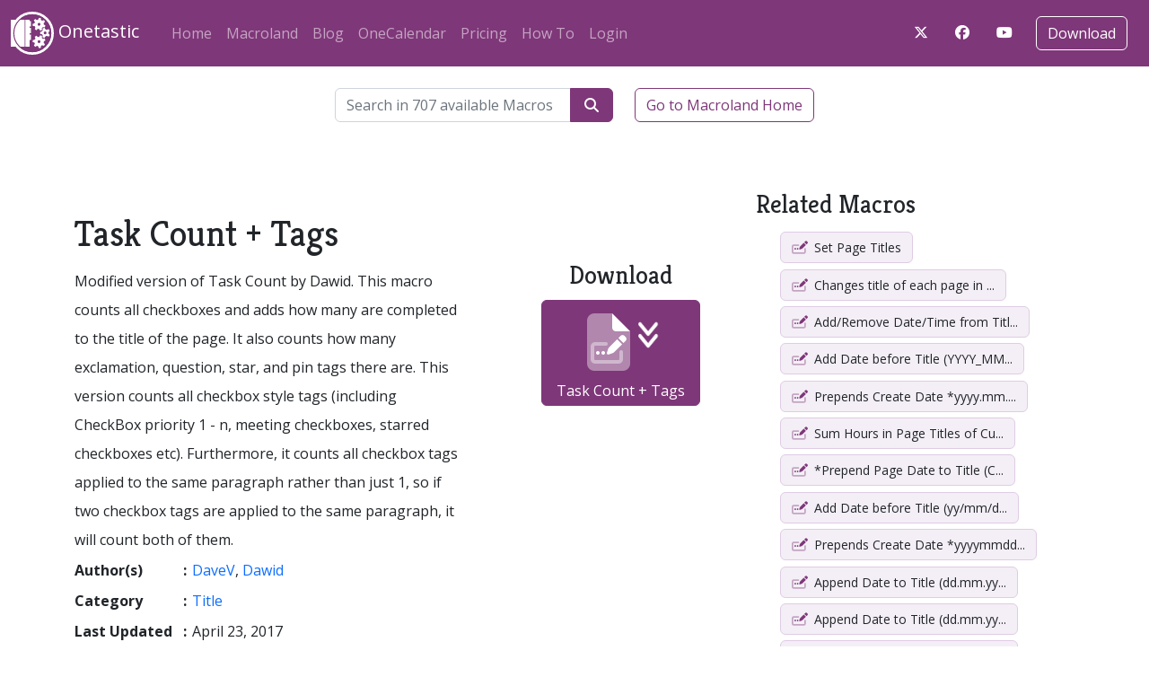

--- FILE ---
content_type: text/html; charset=UTF-8
request_url: https://getonetastic.com/macro/C0BBB7C0166C450F85E6B3281121EDB1
body_size: 5818
content:
<!doctype html>
<html lang="en">
	<head>
		<meta charset="utf-8" />
		<meta name="viewport" content="width=device-width, initial-scale=1, shrink-to-fit=no" />
		
		<link rel="stylesheet" href="https://fonts.googleapis.com/css?family=Open+Sans:400italic,400,300,700" />
		<link rel="stylesheet" href="https://fonts.googleapis.com/css?family=Merriweather:400italic,400,300,700" />
		<link rel="stylesheet" href="https://fonts.googleapis.com/css?family=Kreon:400italic,400,300,700" />

		<!-- Bootstrap CSS -->
		<link href="https://cdn.jsdelivr.net/npm/bootstrap@5.2.1/dist/css/bootstrap.min.css" rel="stylesheet" integrity="sha384-iYQeCzEYFbKjA/T2uDLTpkwGzCiq6soy8tYaI1GyVh/UjpbCx/TYkiZhlZB6+fzT" crossorigin="anonymous">
		<link rel="stylesheet" href="/style.css" />
			<link rel="stylesheet" href="/pages/macro.css" />

		<!-- Font Awesome -->
		<!-- script src="https://kit.fontawesome.com/deebdaad5f.js" crossorigin="anonymous"></script -->
		<link href="/assets/fontawesome/css/fontawesome.css" rel="stylesheet" />
		<link href="/assets/fontawesome/css/all.css" rel="stylesheet" />
		<script>
			var inPopup = false;
			if (localStorage.user !== undefined)
{
	hash = '';
	if (location.hash != '')
		hash = location.hash;
	location.href = 'https://getonetastic.com/user/knownUser/' + localStorage.user + '/redirect/?'
		+ encodeURIComponent(atob('bWFjcm8vQzBCQkI3QzAxNjZDNDUwRjg1RTZCMzI4MTEyMUVEQjE=' + hash));
}

		</script>

		<title>Task Count + Tags - Onetastic</title>
	</head>
	<body>
		<!-- Bootstrap JS -->
		<script src="https://code.jquery.com/jquery-3.5.1.min.js" integrity="sha384-ZvpUoO/+PpLXR1lu4jmpXWu80pZlYUAfxl5NsBMWOEPSjUn/6Z/hRTt8+pR6L4N2" crossorigin="anonymous"></script>
		<script src="https://cdn.jsdelivr.net/npm/bootstrap@5.2.1/dist/js/bootstrap.bundle.min.js" integrity="sha384-u1OknCvxWvY5kfmNBILK2hRnQC3Pr17a+RTT6rIHI7NnikvbZlHgTPOOmMi466C8" crossorigin="anonymous"></script>
		<script src="/js/main.js"></script>
		
		<nav class="navbar sticky-top navbar-expand-lg navbar-dark mb-4 bg-dark">

			<div class="container-fluid">
				<a class="navbar-brand" href="/"><img src="/images/onetastic-white.svg" style="width: 48px; height: 48px;" /> Onetastic</a>

				<button class="navbar-toggler" type="button" data-bs-toggle="collapse"
					data-bs-target="#navbarSupportedContent" aria-controls="navbarSupportedContent"
					aria-expanded="false" aria-label="Toggle navigation">
					<span class="navbar-toggler-icon"></span>
				</button>

				<div class="collapse navbar-collapse container-fluid justify-content-between" id="navbarSupportedContent">
					<div class="navbar-nav">
					<a class="nav-link" href="/">Home</a>
					<a class="nav-link" href="/macroland">Macroland</a>
					<a class="nav-link" href="/blog">Blog</a>
					<a class="nav-link" href="/onecal">OneCalendar</a>
					<a class="nav-link" href="/pricing">Pricing</a>
					<a class="nav-link" href="/how-to">How To</a>
					<a class="nav-link" href="/user">Login</a>	</div>
	<div class="d-flex my-auto">
	<div class="download me-2">
		<div class="btn-nav"><a href="/c/twitter"
			target="_new" class="btn fa-brands fa-x-twitter" title="Visit our X account" style="color: white"></a></div>
		<div class="btn-nav"><a href="/c/facebook"
			target="_new" class="btn fa-brands fa-facebook" title="Visit our Facebook account" style="color: white"></a></div>
		<div class="btn-nav"><a href="/c/youtube"
			target="_new" class="btn fa-brands fa-youtube" title="See our videos on YouTube" style="color: white"></a></div>
	</div>			<div class="download">
				<div class="btn-nav"><a class="btn btn-outline-primary navbar-btn" href="/download">Download</a></div>
			</div>
		</div>
	</nav>	<main class="container"><form action="#" method="get" class="mb-5 container" onsubmit="location.href = '/macroland/search/' + encodeURI($('#searchBox').val()); return false;">
	<div class="row justify-content-center align-items-center">
		<div class="col-6 d-flex">
			<div class="input-group">
				<input id="searchBox" class="form-control" type="text" name="name" placeholder="Search in 707 available Macros">
				<button type="submit" style="width: 48px;" class="btn btn-primary fa-solid fa-magnifying-glass"></button>
			</div>
			<a href="/macroland" class="btn btn-outline-primary text-nowrap ms-4">Go to Macroland Home</a>
		</div>
	</div>
</form><div class="row"><div class="col-8 macro"><h1>Task Count + Tags</h1>
<table>
	<tr>
		<td colspan="3">Modified version of Task Count by Dawid. This macro counts all checkboxes and adds how many are completed to the title of the page. It also counts how many exclamation, question, star, and pin tags there are. This version counts all checkbox style tags (including CheckBox priority 1 - n, meeting checkboxes, starred checkboxes etc). Furthermore, it counts all checkbox tags applied to the same paragraph rather than just 1, so if two checkbox tags are applied to the same paragraph, it will count both of them.</td>
		<td rowspan="8" style="width: 300px; vertical-align: top; padding-left: 50px;"><div class="downloadMacro">	<h2 style="margin-top: -20px;">Download</h2>	<button type="button" class="btn btn-primary" style="width: auto; padding: 4px 16px;" onclick="downloadMacro('C0BBB7C0166C450F85E6B3281121EDB1', '', '');">		<div class="icon">
	<span class="page fa-duotone fa-file fa-stack-2x"></span>
	<span class="icon fa-duotone fa-pen-field fa-stack-1x"></span>
	<span class="dl fa-solid fa-angles-down fa-bounce fa-stack-1x"></span>
</div>Task Count + Tags	</button>	<div id="help-download" style="display: none; text-align: center; margin-top: 10px;">		If this didn't work, <a href="/downloadMacro/C0BBB7C0166C450F85E6B3281121EDB1">get help<br />		downloading this macro</a></div></div>
		</td>
	</tr>
	<tr>
		<th style="width: 100px;">Author(s)</th>
		<th style="width: 10px;">:</th>
		<td style="width: 290px;"><a href="/macroland/author/8d64eb93b67332298d6e9f401ff2d182">DaveV</a>, <a href="/macroland/author/a7f7eb997a840d74e34f6c567d79d794">Dawid</a></td>
	</tr>
	<tr>
		<th>Category</th>
		<th>:</th>
		<td><a href="/macroland/category/Title">Title</a></td>
	</tr>
	<tr>
		<th>Last Updated</th>
		<th>:</th>
		<td>April&nbsp;23,&nbsp;2017</td>
	</tr>
	<tr>
		<th>Requirements</th>
		<th>:</th>
		<td>OneNote 2010 or above</td>
	</tr>
	<tr>
		<th>Changelog</th>
		<th>:</th>
		<td colspan="2" style="width: 590px;"><p style="margin-top: 0;"><strong>April&nbsp;23,&nbsp;2017</strong> <span style="color: gray; font: normal 14px consolas; cursor: help" title="Version number for this version of the macro">(401D8B)</span> - <a href="/macroland&author=8d64eb93b67332298d6e9f401ff2d182">DaveV</a><br />
- Removed use of some deprecated properties (e.g. tagtype)
- Used Nested foreach loops rather than creating a new paragraph object array for each time tags need to be checked.
- Modified the way tags are counted so that:
    - All tags on a single paragraph are counted (e.g. if there is two different checkbox tags, both will be counted)
    - Added counting of question mark, exclamation, star, and pin tags to the title.

Format of the way the title is displayed is a bit different to the original, but it should be relatively easy to modify if wanted if you're aware of how to manipulate strings.</p><p><strong>June&nbsp;19,&nbsp;2016</strong> <span style="color: gray; font: normal 14px consolas; cursor: help" title="Version number for this version of the macro">(C7B0B6)</span> - <a href="/macroland&author=a7f7eb997a840d74e34f6c567d79d794">Dawid</a><br />
Automatically upgraded to the new Macro Language</p><div style="border-bottom: 1px dotted #888; color: #7e3779">These versions are no longer supported: </div><div style="color: #ccc"><p><strong>March&nbsp;19,&nbsp;2016</strong> - Dawid<br />
Initial version</p></td>
	</tr>
</table>
<h1>Comments</h1>	<script>
		function submitComment(btn)
		{
			if ($('#comment-name').val() == '' || $('#comment-content').val() == '')
			{
				alert('Enter your name and comment');
				return;
			}
			btn.disabled = true;
			btn.form.submit();
		}
	</script>
	<div id="comments_C0BBB7C0166C450F85E6B3281121EDB1" class="comments">
	<form action="/comments.php" method="post" target="commentFrame">
		<input type="hidden" name="comment[content_id]" value="C0BBB7C0166C450F85E6B3281121EDB1" />
		<input type="hidden" name="comment[content_type]" value="macro" />
		<table>
			<tr><td>Name</td><td><input type="text" id="comment-name" class="form-control" name="comment[name]"
				 /></td></tr>
			<tr><td></td><td class="form-check"><input type="checkbox" class="form-check-input" name="email" id="email" value="1" onclick="LoginForEmailCheckbox(this);" /><label 
				for="email" style="color: gray;"> E-mail me if someone replies</label></td></tr>
			<tr><td style="vertical-align: top; width: 100px;">Comment</td><td><textarea class="form-control" style="width: 500px; height: 200px;" id="comment-content" name="comment[comment]"></textarea></td></tr>
			<tr><td></td><td><button class="btn btn-primary" type="button" onclick="submitComment(this)">Send Feedback</button></td></tr>
		</table>
	</form><div class="m-5"></div></div>
</div><div class="col-4 related">
<h2><a href="/macroland/category/Title">Related Macros</a></h2>
<ul class="nav flex-column ms-4"><li><a class="btn macroBtn" href="/macro/88F9F5C8ABE34E5B8B8185EB52B4BE82">
			<span class="icon fa-duotone fa-pen-field"></span>
			Set Page Titles</a></li>
<li><a class="btn macroBtn" href="/macro/865B7C64E35F4A93A75612786D84ACDF" title="Changes title of each page in the current section to date of its creation">
			<span class="icon fa-duotone fa-pen-field"></span>
			Changes title of each page in ...</a></li>
<li><a class="btn macroBtn" href="/macro/53EE3ED4C52A45DC8CB3CCF9A540093C" title="Add/Remove Date/Time from Titles">
			<span class="icon fa-duotone fa-pen-field"></span>
			Add/Remove Date/Time from Titl...</a></li>
<li><a class="btn macroBtn" href="/macro/FA393FD26A294AC7B1DE80254854C14B" title="Add Date before Title (YYYY_MM_DD)">
			<span class="icon fa-duotone fa-pen-field"></span>
			Add Date before Title (YYYY_MM...</a></li>
<li><a class="btn macroBtn" href="/macro/03B4A4B2C540491B9A326A15258D3086" title="Prepends Create Date *yyyy.mm.dd* to Title">
			<span class="icon fa-duotone fa-pen-field"></span>
			Prepends Create Date *yyyy.mm....</a></li>
<li><a class="btn macroBtn" href="/macro/8ED205F3F35A4F43ABADE3015D1D4D33" title="Sum Hours in Page Titles of Current Section">
			<span class="icon fa-duotone fa-pen-field"></span>
			Sum Hours in Page Titles of Cu...</a></li>
<li><a class="btn macroBtn" href="/macro/D5F3F2AF3D9044F398253C98B96F72C3" title="*Prepend Page Date to Title (Custom)">
			<span class="icon fa-duotone fa-pen-field"></span>
			*Prepend Page Date to Title (C...</a></li>
<li><a class="btn macroBtn" href="/macro/60BD8093228C61ACA390D6F58D4C13D3" title="Add Date before Title (yy/mm/dd)">
			<span class="icon fa-duotone fa-pen-field"></span>
			Add Date before Title (yy/mm/d...</a></li>
<li><a class="btn macroBtn" href="/macro/918CDD418E9A425CA620B5716F155059" title="Prepends Create Date *yyyymmdd* to Title">
			<span class="icon fa-duotone fa-pen-field"></span>
			Prepends Create Date *yyyymmdd...</a></li>
<li><a class="btn macroBtn" href="/macro/5290D9DE5198425E84BFB0BC66AD1375" title="Append Date to Title (dd.mm.yy) Datum &quot;Angebot&quot; Titel">
			<span class="icon fa-duotone fa-pen-field"></span>
			Append Date to Title (dd.mm.yy...</a></li>
<li><a class="btn macroBtn" href="/macro/695C47ECD8D94832BB3FB2C3A796B9D5" title="Append Date to Title (dd.mm.yy) Wetter">
			<span class="icon fa-duotone fa-pen-field"></span>
			Append Date to Title (dd.mm.yy...</a></li>
<li><a class="btn macroBtn" href="/macro/6A856053CEFA4E1192CCC46FBF3A37A9" title="Append Date to Title (dd.mm.yy) Titel">
			<span class="icon fa-duotone fa-pen-field"></span>
			Append Date to Title (dd.mm.yy...</a></li>
<li><a class="btn macroBtn" href="/macro/D2642CF4483B4879A437A5BC8F36D4F0" title="Add *yymmdd* as Note title prefix for all Pages in Current Section">
			<span class="icon fa-duotone fa-pen-field"></span>
			Add *yymmdd* as Note title pre...</a></li>
<li><a class="btn macroBtn" href="/macro/5F44B3D9A49C40E79475FF6BB26FB511" title="Add *yymmdd* as Note title prefix for all Pages in Current Section">
			<span class="icon fa-duotone fa-pen-field"></span>
			Add *yymmdd* as Note title pre...</a></li>
<li><a class="btn macroBtn" href="/macro/BF377AFD79964871BBBE107369D0F57F" title="Prepend Creation to Title (yymmdd)">
			<span class="icon fa-duotone fa-pen-field"></span>
			Prepend Creation to Title (yym...</a></li>
<li><a class="btn macroBtn" href="/macro/50DB1954E6E97C6A3848619D737F108C" title="Append Desired Text to All Page Titles">
			<span class="icon fa-duotone fa-pen-field"></span>
			Append Desired Text to All Pag...</a></li>
<li><a class="btn macroBtn" href="/macro/41694DE343E4A702328AF94895A8ECA5" title="Append Date to Title (dd.mm.yy)">
			<span class="icon fa-duotone fa-pen-field"></span>
			Append Date to Title (dd.mm.yy...</a></li>
<li><a class="btn macroBtn" href="/macro/513BF9FA08F0437F9193E0FAFCB557AC">
			<span class="icon fa-duotone fa-pen-field"></span>
			Task Count++</a></li>
<li><a class="btn macroBtn" href="/macro/92ACB93D76EC4F57BC99F04D03E7CEA0">
			<span class="icon fa-duotone fa-pen-field"></span>
			Add Author to Title</a></li>
<li><a class="btn macroBtn" href="/macro/60931A53BB1F5771DED6AB36072D17B4" title="Insert Page At Top With YYYY-MM-DD + Title">
			<span class="icon fa-duotone fa-pen-field"></span>
			Insert Page At Top With YYYY-M...</a></li>
<li><a class="btn macroBtn" href="/macro/4CEA1FF3B87DAF8353301CD5D00CC65E" title="Insert Page At Bottom With Title">
			<span class="icon fa-duotone fa-pen-field"></span>
			Insert Page At Bottom With Tit...</a></li>
<li><a class="btn macroBtn" href="/macro/832E655EA22BF3A5378CDD5BFB47BD61">
			<span class="icon fa-duotone fa-pen-field"></span>
			Crear título fecha</a></li>
<li><a class="btn macroBtn" href="/macro/E66799E7944047989EDF0DFF3DBF0AAF">
			<span class="icon fa-duotone fa-pen-field"></span>
			Create  a title for the page</a></li>
<li><a class="btn macroBtn" href="/macro/E78BF9EF5C744312AC722A4A19534755">
			<span class="icon fa-duotone fa-pen-field"></span>
			Customize the Title</a></li>

<li><a class="btn btn-primary" href="/macroland">See all other macros</a></li>
</ul>
<h2>Macros by This Author</h2>
<ul class="nav flex-column ms-4"><li><a class="btn macroBtn" href="/macro/C0BBB7C0166C450F85E6B3281121EDB1">
			<span class="icon fa-duotone fa-pen-field"></span>
			Task Count + Tags</a></li>
<li><a class="btn macroBtn" href="/macro/513BF9FA08F0437F9193E0FAFCB557AC">
			<span class="icon fa-duotone fa-pen-field"></span>
			Task Count++</a></li>
<li><a class="btn btn-primary" href="/macroland/author/8d64eb93b67332298d6e9f401ff2d182">Show More</a></li>
</ul>
</div></div></main>	<div id="footer">
		<nav class="navbar align-items-start container">
			<div>
				<h1>Features</h1>
				<ul class="navbar-nav">
					<li class="nav-item"><a class="nav-link" href="/macros">Macros</a></li>
					<li class="nav-item"><a class="nav-link" href="/macroland">Macroland</a></li>
					<li class="nav-item"><a class="nav-link" href="/devtools">Developer Tools</a></li>
					<li class="nav-item"><a class="nav-link" href="/onecal">OneCalendar</a></li>
					<li class="nav-item"><a class="nav-link" href="/how-to/batch-file-import">Batch File Import</a></li>
					<li class="nav-item"><a class="nav-link" href="/imageUtils">Image Utilities</a></li>
					<li class="nav-item"><a class="nav-link" href="/how-to/custom-styles">Custom Styles</a></li>
					<li class="nav-item"><a class="nav-link" href="/how-to/favorites">Favorites/Shortcuts</a></li>
				</ul>
			</div>
			<div>
				<h1>Info</h1>
				<ul class="navbar-nav">
					<li class="nav-item"><a class="nav-link" href="/blog">Blog</a></li>
					<li class="nav-item"><a class="nav-link" href="/docs">Macro Documentation</a></li>
					<li class="nav-item"><a class="nav-link" href="/pricing">Pricing</a></li>
					<li class="nav-item"><a class="nav-link" href="/contact">Contact Us</a></li>
					<li class="nav-item"><a class="nav-link" href="/tos">Terms of Service</a></li>
					<li class="nav-item"><a class="nav-link" href="/privacy">Privacy Policy</a></li>
					<li class="nav-item"><a class="nav-link" href="/returns">Return Policy</a></li>
					<li class="nav-item"><a class="nav-link" href="/how-to">How To...</a></li>
					<li class="nav-item"><a class="nav-link" href="/changelog">Changelog</a></li>
				</ul>
			</div>
			<div>
				<h1>My Account</h1>
				<ul class="navbar-nav">
					<li class="nav-item"><a class="nav-link" href="/user">Login</a></li>
					<li class="nav-item"><a class="nav-link" href="/manageMacros">Manage Macros</a></li>
				</ul>
				<br>
			</div>
			<div>
				<h1>Blog</h1>
				<ul class="navbar-nav">
					<li class="nav-item"><a class="nav-link" href="/blog/macro-management-improvements">Nov&nbsp;07,&nbsp;2025 - Macro Management Improvements</a></li>
<li class="nav-item"><a class="nav-link" href="/blog/context-menus">Sep&nbsp;28,&nbsp;2025 - Access Your Macros from Context Menus</a></li>
<li class="nav-item"><a class="nav-link" href="/blog/shorthand-array-syntax">Jun&nbsp;16,&nbsp;2025 - New Shorthand Syntax for Arrays</a></li>
<li class="nav-item"><a class="nav-link" href="/blog/clipboard-copy-move-html" title="Clipboard Access, HTML Objects, and Ability to Copy and Move Content">Apr&nbsp;20,&nbsp;2025 - Clipboard Access, HTML Objects, and Ability to Copy and Move...</a></li>
<li class="nav-item"><a class="nav-link" href="/blog/file-system">Feb&nbsp;02,&nbsp;2025 - Access the File System with Macros</a></li>

				</ul>
			</div>
		</nav>
	</div>
		<div id="popup"><iframe id="popupFrame" name="popupFrame"></iframe></div>
		<iframe id="commentFrame" name="commentFrame"></iframe>
	</body>
</html>

--- FILE ---
content_type: text/css
request_url: https://getonetastic.com/pages/macro.css
body_size: 3349
content:
.macro { position: relative; }
.macro th, .macro td { text-align: left; vertical-align: top; }
.macro .get-it img { display: block; margin: auto; }
.macro div.icon { position: relative; width: 64px; margin: 10px auto; height: 64px; display: block; font-size: 32px; }
.macro div.icon span.page { margin-left: -14px; }
.macro div.icon span.icon { margin-top: 16px; margin-left: -14px; }
.macro div.icon span.dl { margin-top: 16px; margin-left: 30px; --fa-animation-duration: 2s; --fa-animation-iteration-count: 3; }

div.macroAnim { position: relative; cursor: pointer; width: 800px; height: 600px; margin: 20px 0; }
div.macroAnim img.anim { position: absolute; top: 0; left: 0; width: 100%; height: 100%; display: block; box-shadow: 0 0 15px 3px rgba(0, 0, 0, .3); }
div.macroAnim img.play { position: absolute; top: 43.16667%; left: 44.875%; display: block; }

div.macroUI tr:hover { background: none; }
div.macroUI td { border: 0; }


.macroUI { position: relative; margin: 20px 0; border-top: 1px solid #8DC8FB;
	background: #FFFFFF; display: inline-block; padding: 6px 0 0 0; box-shadow: 0 0 15px 3px rgba(0, 0, 0, .3); }
.macroUI * { font: normal 12px 'Segoe UI'; }
.macroUI .accel { font-size: inherit; text-decoration: underline; }
.macroUI .prompt { min-width: 380px; max-width: 580px; background: #F0F0F0; padding: 8px 6px; }
.macroUI .prompt table { width: 100%; }
.macroUI .prompt td {  padding: 0; }
.macroUI .prompt input[type='text'] { width: 180px; margin: 0; }
.macroUI .prompt select { width: 180px; }
.macroUI .prompt input[type='checkbox'] { vertical-align: -1px; }
.macroUI .prompt table td { padding: 2px; }
.macroUI .prompt button.task { background: white; font-size: 16px; width: 100%; padding: 4px; margin-bottom: 8px; text-align: left; }
.macroUI .prompt button.task .fa-arrow-right { margin: 6px; font-size: 16px; color: #0078d7; }
.macroUI .prompt img.updown { margin: -4px 0 0 -17px; }
.macroUI .prompt button.colorPicker { padding: 1px 0 1px 2px; }
.macroUI .prompt button.colorPicker span { display: inline-block; width: 30px; height: 13px; border: solid 1px #888; vertical-align: middle; }
.macroUI .prompt button.colorPicker img { vertical-align: middle; }
.macroUI p.title { margin: 0 0 8px 8px; font-size: 12px; }
.macroUI img.close { position: absolute; right: 7px; top: 6px; }
.macroUI button { border-radius: 2px; border-width: 1px; }

.macroUI .multiline input[type='text'] { width: 300px!important; white-space: pre-wrap; }
.macroUI .multiline select { width: 300px!important; }

.macroUI label { cursor: pointer; }

.macroUI .prompt table td.message { white-space: pre-wrap!important; padding-bottom: 10px;  }
.macroUI .prompt table td.title { font-size: 18px; white-space: pre-wrap!important; padding-bottom: 10px;  }
.macroUI .prompt table td.text { padding-right: 16px;}

.macroUI .var { font-style: italic; }

.related h2 a { color: inherit; text-decoration: none; }
.related h2 a:hover { color: black; }

.downloadMacro { text-align: center; width: auto; height: auto; padding: 10px 20px 20px 20px; }


a.macroBtn { background: var(--Lighter); margin: .2rem; border: 1px solid var(--MediumLight); font-size: 14px; }
a.macroBtn .icon { color: var(--Dark); margin-right: .2rem; }
li a.btn-primary { margin: .2rem; }

.video { width: 800px; height: 450px; display: block; margin: 10px auto 30px auto; border: 1px solid var(--Dark);
	box-shadow: 0 0 15px 3px rgba(0, 0, 0, .3); }

--- FILE ---
content_type: text/javascript
request_url: https://getonetastic.com/js/main.js
body_size: 5245
content:
function dA(id) { return document.getElementById(id); }
function openComments(id)
{
	dA('smc_' + id).style.display = 'none';
	dA('mc_' + id).style.display = 'block';
}

function playVid(id, width, height)
{
	pid = 'player_' + id;
	var player = dA(pid);
	player.style.width = width + 'px';
	player.style.height = height + 'px';

	player.innerHTML = '';
	player.href = '/onetastic/videos/' + id + '.mp4';
	flowplayer(pid, '/player/flowplayer-3.2.18.swf',
	{
		clip: { autoPlay: true, autoBuffering: true, scaling: 'fit' },
		play: { replayLabel: 'Replay' }
	});
	
	if (!player.innerHTML.match(/object/i) && typeof window.external.msActiveXFilteringEnabled != 'undefined' && window.external.msActiveXFilteringEnabled() == true)
	{
		player.innerHTML = "ActiveX Filtering has hidden this content.<br />Please disable ActiveX Filtering.";
		player.href = '#' + pid;
		player.style.padding = '20px 0';
		player.style.height = (height - 40) + 'px';
		player.style.textAlign = 'center';
		player.onclick = '';
	}
}

function supportsVideo()
{
	return !!document.createElement('video').canPlayType;
}

function supportsH264() 
{
	if (!supportsVideo())
		return false;

	var v = document.createElement("video");
	return v.canPlayType('video/mp4; codecs="avc1.42E01E, mp4a.40.2"');
}

function playVideo(id, width, height)
{
	if (!supportsH264())
	{
		playVid(id, width, height);
		return false;
	}
	else
	{
		dA('vid-' + id).style.display = 'block';
		dA('player_' + id).style.display = 'none';
		dA('vid-' + id).play();
	}
}

function LoadInPopup(url)
{
	dA('popup').style.display = 'block';
	dA('popupFrame').src = '/popup/' + url;
}

function ClosePopup(loggedIn, user)
{
	if (inPopup)
		return parent.ClosePopup(loggedIn, user);
	
	dA('popup').style.display = 'none';
	dA('popupFrame').src = 'about:blank';
	
	if (loginCompleteCallback != null)
	{
		loginCompleteCallback(loggedIn, user);
		loginCompleteCallback = null;
	}
}

var loginCompleteCallback = null;

function LoginInPopup(fn)
{
	LoadInPopup('user/login');
	loginCompleteCallback = fn;
}

function LoginForEmailCheckbox(cb)
{
	LoginInPopup(function(loggedIn, user)
	{
		if (!loggedIn)
		{
			cb.checked = false;
			return;
		}
		
		cb.form.elements['comment[name]'].value = user;
		cb.form.elements['comment[name]'].readOnly = true;
		cb.checked = true;
		cb.onclick = function() {};
	});
}

function LoginForMacroUpload(button)
{
	LoginInPopup(function(loggedIn, user)
	{
		if (!loggedIn)
			return;
		
		button.click();
	});
}

function LoginForVoting()
{
	LoginInPopup(function(loggedIn, user)
	{
		if (!loggedIn)
			return;
		location.reload();
	});
}

function LoginForPurchase()
{
	LoginInPopup(function(loggedIn, user)
	{
		if (!loggedIn)
			return;
		PurchaseAfterLogin();
	});
}

var gifPlayTimeout = null;
var curPlayingGifFriendlyName = '';
function clearGifPlayTimout()
{
	if (gifPlayTimeout != null)
	{
		window.clearTimeout(gifPlayTimeout);
		gifPlayTimeout = null;
	}
}

function gifOnLoad(img, timeout)
{
	if (img.src.substr(img.src.length - 4) == '.gif')
	{
		gifPlayTimeout = window.setTimeout(function() { stopGif(img.id == 'largeGifAnim'/*enlarge*/); }, timeout * 1000);
	}
}

function swapUrlAndLongDesc(img, enlarge, onload)
{
	if (enlarge)
	{
		dA('largeGifAnim').src = img.longDesc;
		dA('largeGifAnimDiv').style.display = 'block';
	}
	else
	{
		var url = img.src;
		img.src = img.longDesc;
		img.longDesc = url;
	}
}

function playGif(friendlyName, timeout, enlarge)
{
	curPlayingGifFriendlyName = friendlyName;
	clearGifPlayTimout();

	var img = dA('imgAnim_' + friendlyName);
	if (enlarge)
		dA('largeGifAnim').onload = function() { gifOnLoad(dA('largeGifAnim'), timeout); };
	else
		img.onload = function() { gifOnLoad(img, timeout); };

	swapUrlAndLongDesc(img, enlarge);
	if (!enlarge)
		dA('imgPlay_' +friendlyName).style.display = 'none'; 
}

function stopGif(enlarge)
{
	clearGifPlayTimout();
	swapUrlAndLongDesc(dA('imgAnim_' + curPlayingGifFriendlyName), enlarge);
	if (enlarge)
	{
		dA('largeGifAnimDiv').style.display = 'none';
		dA('largeGifAnim').src = '';
	}
	else
	{
		dA('imgPlay_' + curPlayingGifFriendlyName).style.display = 'block';
	}
}

function playOrStopGif(friendlyName, timeout, enlarge)
{
	if (dA('imgPlay_' + friendlyName).style.display == 'none')
		stopGif(enlarge);
	else
		playGif(friendlyName, timeout, enlarge);
}

function downloadMacro(id, c, a)
{
	if (dA('help-download'))
		dA('help-download').style.display = 'block';

	if (c != '')
		$.ajax('/c/' + c + '/rmd');

	if (a != '' && typeof a !== 'undefined')
		$.ajax('/a/' + a + '/rmd');

	location.href = 'onetastic:download-macro-' + id;
}

function selectText(element)
{
	let selection = window.getSelection();
	let range = document.createRange();

	range.selectNodeContents(element);
	selection.removeAllRanges();
	selection.addRange(range);
}

function copy(element, message)
{
	let e = dA(element);
	if (e.tagName.toLowerCase() === 'input' || e.tagName.toLowerCase() === 'textarea')
		e.select();
	else
		selectText(e);
	document.execCommand('copy');
	window.getSelection().removeAllRanges();

	$('#' + message).show();
	$('#' + message).fadeOut(2000);
}


--- FILE ---
content_type: image/svg+xml
request_url: https://getonetastic.com/images/onetastic-white.svg
body_size: 2934
content:
<svg xmlns="http://www.w3.org/2000/svg" xmlns:xlink="http://www.w3.org/1999/xlink" width="100%" height="100%" viewBox="0 0 64 64">
	<g fill="#FFFFFF">
		<g transform="scale(0.25)">
			<g fill="#FFFFFF">
				<defs>
					<mask id="m">
						<rect fill="white" x="0" y="0" width="256" height="256" />
						<circle cx="128" cy="128" r="110" stroke="black" fill="white" stroke-width="6" />
						<rect fill="#808080" x="80" y="48" width="8" height="160" />
					</mask>
				</defs>
				<g id="n" mask="url(#m)">

					<!-- Filled outer circle -->
					<circle cx="128" cy="128" r="120" stroke="#FFFFFF" fill="none" stroke-width="16" />

					<!-- Filled notebook rectangle -->
					<rect id="notebook" x="0" y="48" width="112" height="160" />

					<!-- Filled tab dividers -->
					<rect x="80" y="56" width="40" height="32" />
					<rect x="80" y="96" width="40" height="32" />
					<rect x="80" y="136" width="40" height="32" />
				</g>
			</g>
		</g>
		<g transform="scale(0.25),translate(0, 30),rotate(0)">
			<defs>
				<mask id="m1">
					<rect fill="white" x="-100" y="-100" width="200" height="200" />
					<circle fill="black" cx="0" cy="0" r="8.5" />
				</mask>
			</defs>
			<g id="small-gear" transform="translate(204, 96),rotate(-18)">
				<g mask="url(#m1)">
					<circle cx="0" cy="0" r="20" />
					<path id="small-tooth" transform="translate(0, -20)" d="M -6 -10 L 6 -10  9 5  -9 5  -6 -10" />
					<use xlink:href="#small-tooth" transform="rotate(72)" /> 
					<use xlink:href="#small-tooth" transform="rotate(144)" /> 
					<use xlink:href="#small-tooth" transform="rotate(216)" /> 
					<use xlink:href="#small-tooth" transform="rotate(288)" /> 
				</g>
			</g>
			<g id="large-gear" transform="translate(168, 45),rotate(-96)">
				<g mask="url(#m1)">
					<circle cx="0" cy="0" r="28" />
					<path id="large-tooth" transform="translate(0, -28)" d="M -6 -10 L 6 -10  9 5  -9 5  -6 -10" />
					<use xlink:href="#large-tooth" transform="rotate(51.43)" /> 
					<use xlink:href="#large-tooth" transform="rotate(102.86)" /> 
					<use xlink:href="#large-tooth" transform="rotate(154.29)" /> 
					<use xlink:href="#large-tooth" transform="rotate(205.72)" /> 
					<use xlink:href="#large-tooth" transform="rotate(257.15)" /> 
					<use xlink:href="#large-tooth" transform="rotate(308.58)" /> 
				</g>
			</g>
			<g id="large-gear" transform="translate(168, 148),rotate(-84)">
				<g mask="url(#m1)">
					<circle cx="0" cy="0" r="28" />
					<path id="large-tooth" transform="translate(0, -28)" d="M -6 -10 L 6 -10  9 5  -9 5  -6 -10" />
					<use xlink:href="#large-tooth" transform="rotate(51.43)" /> 
					<use xlink:href="#large-tooth" transform="rotate(102.86)" /> 
					<use xlink:href="#large-tooth" transform="rotate(154.29)" /> 
					<use xlink:href="#large-tooth" transform="rotate(205.72)" /> 
					<use xlink:href="#large-tooth" transform="rotate(257.15)" /> 
					<use xlink:href="#large-tooth" transform="rotate(308.58)" /> 
				</g>
			</g>
		</g>
	</g>
</svg>